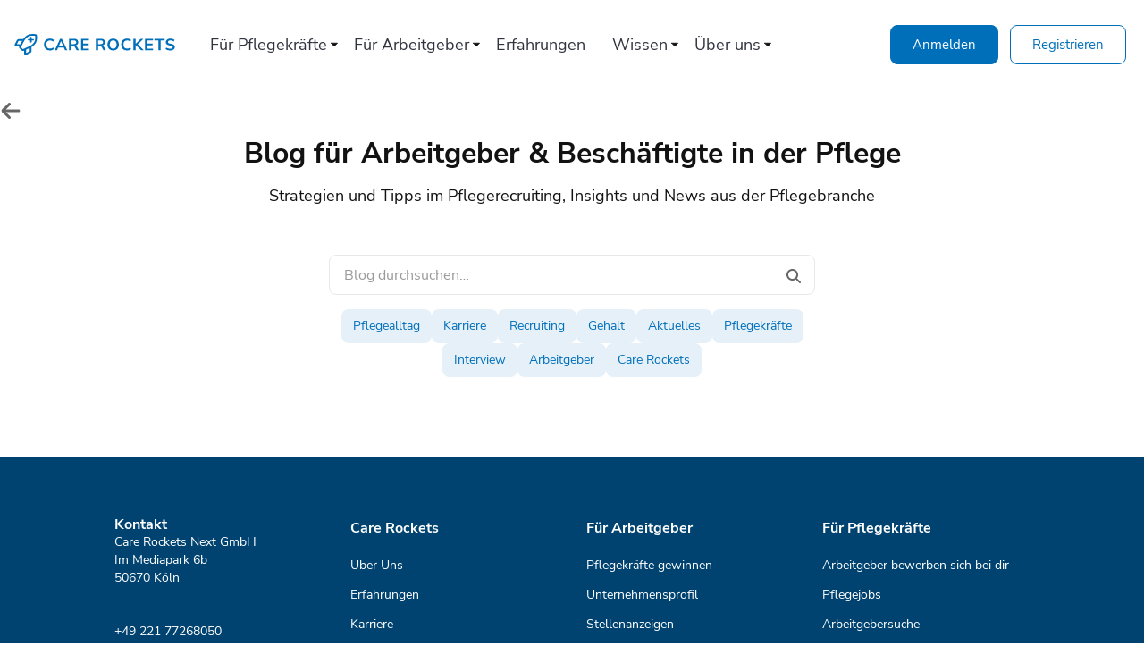

--- FILE ---
content_type: text/html; charset=UTF-8
request_url: https://carerockets.com/de/blog/tag/umfrage
body_size: 11610
content:
<!doctype html><html lang="de"><head>
    
     
     <link rel="canonical" href="https://carerockets.com/tag/umfrage/de/blog/">
    
    
    <meta charset="utf-8">
<!--     <base href="/de/blog/"> -->
    <title>Care Rockets Blog | Pflege Wissen für Arbeitgeber &amp; Pflegekräfte | Umfrage</title> 
    <!-- Set URL for De language -->
    <link rel="apple-touch-icon" sizes="180x180" href="/favicon/apple-touch-icon.png">
    <link rel="icon" type="image/png" sizes="32x32" href="/favicon/favicon-32x32.png">
    <link rel="icon" type="image/png" sizes="16x16" href="/favicon/favicon-16x16.png">
    <link rel="manifest" href="/favicon/site.webmanifest">
    <link rel="mask-icon" href="/favicon/safari-pinned-tab.svg" color="#5BBAD5">
    <meta name="msapplication-TileColor" content="#DA532C">
    <meta name="theme-color" content="#FFFFFF">
    <meta name="description" content="Umfrage | Der Care Rockets Blog für Arbeitgeber in der Pflege. Wissen rund um das Suchen, Finden und Halten von Pflegekräften.">
    
      
    
      
    
     
    <meta name="viewport" content="width=device-width, initial-scale=1">

    <script src="https://blogproxy.carerockets.com/hs/hsstatic/jquery-libs/static-1.1/jquery/jquery-1.7.1.js"></script>
<script>hsjQuery = window['jQuery'];</script>
    <meta property="og:description" content="Umfrage | Der Care Rockets Blog für Arbeitgeber in der Pflege. Wissen rund um das Suchen, Finden und Halten von Pflegekräften.">
    <meta property="og:title" content="Care Rockets Blog | Pflege Wissen für Arbeitgeber &amp; Pflegekräfte | Umfrage">
    <meta name="twitter:description" content="Umfrage | Der Care Rockets Blog für Arbeitgeber in der Pflege. Wissen rund um das Suchen, Finden und Halten von Pflegekräften.">
    <meta name="twitter:title" content="Care Rockets Blog | Pflege Wissen für Arbeitgeber &amp; Pflegekräfte | Umfrage">

    

    
    <style>
a.cta_button{-moz-box-sizing:content-box !important;-webkit-box-sizing:content-box !important;box-sizing:content-box !important;vertical-align:middle}.hs-breadcrumb-menu{list-style-type:none;margin:0px 0px 0px 0px;padding:0px 0px 0px 0px}.hs-breadcrumb-menu-item{float:left;padding:10px 0px 10px 10px}.hs-breadcrumb-menu-divider:before{content:'›';padding-left:10px}.hs-featured-image-link{border:0}.hs-featured-image{float:right;margin:0 0 20px 20px;max-width:50%}@media (max-width: 568px){.hs-featured-image{float:none;margin:0;width:100%;max-width:100%}}.hs-screen-reader-text{clip:rect(1px, 1px, 1px, 1px);height:1px;overflow:hidden;position:absolute !important;width:1px}
</style>

<link rel="stylesheet" href="https://4106085.fs1.hubspotusercontent-eu1.net/hubfs/4106085/hub_generated/template_assets/1/70275598616/1764343742177/template_vendors.min.css">
<link rel="stylesheet" href="https://4106085.fs1.hubspotusercontent-eu1.net/hubfs/4106085/hub_generated/template_assets/1/70282473124/1766639846440/template_main.min.css">
<link rel="stylesheet" href="https://4106085.fs1.hubspotusercontent-eu1.net/hubfs/4106085/hub_generated/template_assets/1/70275598705/1764343745809/template_theme-override.min.css">
<link rel="stylesheet" href="https://4106085.fs1.hubspotusercontent-eu1.net/hubfs/4106085/hub_generated/module_assets/1/90502692105/1759912296584/module_Navigation.min.css">

<style>
  
  .blog-back-btn svg:hover{
    color:var(--primary); 
  }
  .results-for{
   display:none!important; 
  }
</style>


<style>
  #hs_cos_wrapper_module_175888368066725 #custom-search { border-color:var(--gray-300); }

#hs_cos_wrapper_module_175888368066725 #custom-suggest { border:1px solid var(--gray-300); }

#hs_cos_wrapper_module_175888368066725 #custom-suggest li a:hover { background-color:var(--primary-100); }

</style>


	<style>
		#hs_cos_wrapper_module_17587822187729 .blog-list__tag-link.active {
  background-color:var(--primary);
  color:#ffffff;
}

	</style>

<link rel="stylesheet" href="https://4106085.fs1.hubspotusercontent-eu1.net/hubfs/4106085/hub_generated/module_assets/1/163841353237/1764564306321/module_Footer_-_4_col.min.css">
<!-- Editor Styles -->
<style id="hs_editor_style" type="text/css">
/* HubSpot Styles (default) */
.blog_list_dnd_top-row-0-padding {
  padding-top: 50px !important;
  padding-bottom: 20px !important;
  padding-left: 16px !important;
  padding-right: 16px !important;
}
</style>
    

    
<!--  Added by GoogleAnalytics4 integration -->
<script>
var _hsp = window._hsp = window._hsp || [];
window.dataLayer = window.dataLayer || [];
function gtag(){dataLayer.push(arguments);}

var useGoogleConsentModeV2 = true;
var waitForUpdateMillis = 1000;


if (!window._hsGoogleConsentRunOnce) {
  window._hsGoogleConsentRunOnce = true;

  gtag('consent', 'default', {
    'ad_storage': 'denied',
    'analytics_storage': 'denied',
    'ad_user_data': 'denied',
    'ad_personalization': 'denied',
    'wait_for_update': waitForUpdateMillis
  });

  if (useGoogleConsentModeV2) {
    _hsp.push(['useGoogleConsentModeV2'])
  } else {
    _hsp.push(['addPrivacyConsentListener', function(consent){
      var hasAnalyticsConsent = consent && (consent.allowed || (consent.categories && consent.categories.analytics));
      var hasAdsConsent = consent && (consent.allowed || (consent.categories && consent.categories.advertisement));

      gtag('consent', 'update', {
        'ad_storage': hasAdsConsent ? 'granted' : 'denied',
        'analytics_storage': hasAnalyticsConsent ? 'granted' : 'denied',
        'ad_user_data': hasAdsConsent ? 'granted' : 'denied',
        'ad_personalization': hasAdsConsent ? 'granted' : 'denied'
      });
    }]);
  }
}

gtag('js', new Date());
gtag('set', 'developer_id.dZTQ1Zm', true);
gtag('config', 'G-HVLJZYG1HB');
</script>
<script async src="https://www.googletagmanager.com/gtag/js?id=G-HVLJZYG1HB"></script>

<!-- /Added by GoogleAnalytics4 integration -->

<!--  Added by GoogleTagManager integration -->
<script>
var _hsp = window._hsp = window._hsp || [];
window.dataLayer = window.dataLayer || [];
function gtag(){dataLayer.push(arguments);}

var useGoogleConsentModeV2 = true;
var waitForUpdateMillis = 1000;



var hsLoadGtm = function loadGtm() {
    if(window._hsGtmLoadOnce) {
      return;
    }

    if (useGoogleConsentModeV2) {

      gtag('set','developer_id.dZTQ1Zm',true);

      gtag('consent', 'default', {
      'ad_storage': 'denied',
      'analytics_storage': 'denied',
      'ad_user_data': 'denied',
      'ad_personalization': 'denied',
      'wait_for_update': waitForUpdateMillis
      });

      _hsp.push(['useGoogleConsentModeV2'])
    }

    (function(w,d,s,l,i){w[l]=w[l]||[];w[l].push({'gtm.start':
    new Date().getTime(),event:'gtm.js'});var f=d.getElementsByTagName(s)[0],
    j=d.createElement(s),dl=l!='dataLayer'?'&l='+l:'';j.async=true;j.src=
    'https://www.googletagmanager.com/gtm.js?id='+i+dl;f.parentNode.insertBefore(j,f);
    })(window,document,'script','dataLayer','GTM-PSJ2HW4');

    window._hsGtmLoadOnce = true;
};

_hsp.push(['addPrivacyConsentListener', function(consent){
  if(consent.allowed || (consent.categories && consent.categories.analytics)){
    hsLoadGtm();
  }
}]);

</script>

<!-- /Added by GoogleTagManager integration -->


<script>
  
  const granted = 'granted';
  const denied = 'denied';
  var _hsp = window._hsp = window._hsp || [];
  
  window.dataLayer = window.dataLayer || [];
  function gtag(){ dataLayer.push(arguments); }
  
  gtag('consent', 'default', {
    'ad_storage': denied,
    'analytics_storage' : denied,
    'functionality_storage' : denied,
  });

  _hsp.push(['addPrivacyConsentListener', function(consent) {
    
    gtag('consent', 'update', {
      'ad_storage': consent.categories.advertisement ? granted : denied,
      'analytics_storage' : consent.categories.analytics ? granted : denied,
      'functionality_storage' : consent.categories.functionality ? granted : denied,
    });
    dataLayer.push({ event: 'consent_updated' });
    
    if (consent.categories.analytics == true ){
      
       <!-- hotjar -->
      (function(h,o,t,j,a,r){
        h.hj=h.hj||function(){(h.hj.q=h.hj.q||[]).push(arguments)};
        h._hjSettings={hjid:5332333,hjsv:6};
        a=o.getElementsByTagName('head')[0];
        r=o.createElement('script');r.async=1;
        r.src=t+h._hjSettings.hjid+j+h._hjSettings.hjsv;
        a.appendChild(r);
      })(window,document,'https://static.hotjar.com/c/hotjar-','.js?sv=');
      <!-- End hotjar -->
      
      
      <!-- Google Tag Manager -->
      (function(w,d,s,l,i){w[l]=w[l]||[];w[l].push({'gtm.start':
      new Date().getTime(),event:'gtm.js'});var f=d.getElementsByTagName(s)[0],
      j=d.createElement(s),dl=l!='dataLayer'?'&l='+l:'';j.async=true;j.src=
      'https://www.googletagmanager.com/gtm.js?id='+i+dl+ '&gtm_auth=1t9Pv-RqZ1jVawB4ISW9EA&gtm_preview=env-1&gtm_cookies_win=x';f.parentNode.insertBefore(j,f);
      })(window,document,'script','dataLayer','GTM-PSJ2HW4');
      <!-- End Google Tag Manager -->
      
    } 
     
  }]);
</script>



<meta property="og:image" content="https://4106085.fs1.hubspotusercontent-eu1.net/hubfs/4106085/meta%20image%20universal%20(1200%20x%20628).jpg">
<meta property="og:image:width" content="1200">
<meta property="og:image:height" content="628">
<meta property="og:image:alt" content="Care Rockets Logo">
<meta name="twitter:image" content="https://4106085.fs1.hubspotusercontent-eu1.net/hubfs/4106085/meta%20image%20universal%20(1200%20x%20628).jpg">
<meta name="twitter:image:alt" content="Care Rockets Logo">

<meta property="og:url" content="https://carerockets.com/de/blog/tag/umfrage">
<meta property="og:type" content="blog">
<meta name="twitter:card" content="summary">
<link rel="alternate" type="application/rss+xml" href="/de/blog/rss.xml">
<meta name="twitter:domain" content="carerockets.com">
<script src="//platform.linkedin.com/in.js" type="text/javascript">
    lang: de_DE
</script>

<meta http-equiv="content-language" content="de">






<meta name="robots" content="noindex">


  <meta name="generator" content="HubSpot"></head>
  <body>
<!--  Added by GoogleTagManager integration -->
<noscript><iframe src="https://www.googletagmanager.com/ns.html?id=GTM-PSJ2HW4" height="0" width="0" style="display:none;visibility:hidden"></iframe></noscript>

<!-- /Added by GoogleTagManager integration -->

    <div class="body-wrapper   hs-content-id-70824019002 hs-blog-listing hs-blog-id-70824019001">
      <!-- Include Header -->
      
      
      
      

      <header class="px-4 py-6 relative web-page-header bg-white" id="web-page-header">
  <div class="max-w-7xl mx-auto flex items-center">
      <div class="mr-6">
        <span id="hs_cos_wrapper_module_16675491639911_" class="hs_cos_wrapper hs_cos_wrapper_widget hs_cos_wrapper_type_logo" style="" data-hs-cos-general-type="widget" data-hs-cos-type="logo"><a href="https://carerockets.com/de/" id="hs-link-module_16675491639911_" style="border-width:0px;border:0px;"><img src="https://4106085.fs1.hubspotusercontent-eu1.net/hubfs/4106085/neu_CareRocketsLogo-1.svg" class="hs-image-widget " height="50" style="height: auto;width:370px;border-width:0px;border:0px;" width="370" alt="neu_CareRocketsLogo-1" title="neu_CareRocketsLogo-1"></a></span>
      </div>
    <div class="ml-auto responsive-nav">
      <span class="menu-toggle">
        <svg xmlns="http://www.w3.org/2000/svg" class="stroke-current transition-all duration-500 text-primary" width="40" height="40" viewbox="0 0 24 24" stroke-width="1.5" stroke="currentColor" fill="none" stroke-linecap="round" stroke-linejoin="round">
          <path stroke="none" d="M0 0h24v24H0z" fill="none" />
          <line x1="4" y1="6" x2="20" y2="6" />
          <line x1="4" y1="12" x2="20" y2="12" />
          <line x1="4" y1="18" x2="20" y2="18" />
        </svg>
      </span>
    </div>
    <div class="flex-grow items-center web-page-navigation-wrappper border-t border-solid border-gray-300">
      <div class="flex-grow web-page-navigation mb-6 lg:mb-0">
        <span id="hs_cos_wrapper_module_16675491639911_" class="hs_cos_wrapper hs_cos_wrapper_widget hs_cos_wrapper_type_menu" style="" data-hs-cos-general-type="widget" data-hs-cos-type="menu"><div id="hs_menu_wrapper_module_16675491639911_" class="hs-menu-wrapper active-branch no-flyouts hs-menu-flow-horizontal" role="navigation" data-sitemap-name="default" data-menu-id="90503809621" aria-label="Navigation Menu">
 <ul role="menu">
  <li class="hs-menu-item hs-menu-depth-1 hs-item-has-children" role="none"><a href="https://carerockets.com/de/fuer-pflegekraefte" aria-haspopup="true" aria-expanded="false" role="menuitem">Für Pflegekräfte</a>
   <ul role="menu" class="hs-menu-children-wrapper">
    <li class="hs-menu-item hs-menu-depth-2" role="none"><a href="https://carerockets.com/de/stellenangebote" role="menuitem">Pflegejobs</a></li>
    <li class="hs-menu-item hs-menu-depth-2" role="none"><a href="https://carerockets.com/de/arbeitgeber" role="menuitem">Arbeitgebersuche</a></li>
    <li class="hs-menu-item hs-menu-depth-2" role="none"><a href="https://carerockets.com/de/arbeitgeber-bewerten-pflege" role="menuitem">Arbeitgeber bewerten</a></li>
    <li class="hs-menu-item hs-menu-depth-2" role="none"><a href="https://carerockets.com/de/soziales-netzwerk-pflege" role="menuitem">Care Rockets App</a></li>
   </ul></li>
  <li class="hs-menu-item hs-menu-depth-1 hs-item-has-children" role="none"><a href="https://carerockets.com/de/pflegepersonal-finden" aria-haspopup="true" aria-expanded="false" role="menuitem">Für Arbeitgeber</a>
   <ul role="menu" class="hs-menu-children-wrapper">
    <li class="hs-menu-item hs-menu-depth-2" role="none"><a href="https://carerockets.com/de/unternehmensprofil" role="menuitem">Kostenloses Unternehmensprofil</a></li>
    <li class="hs-menu-item hs-menu-depth-2" role="none"><a href="https://carerockets.com/de/stellenanzeigen" role="menuitem">Stellenanzeigen</a></li>
    <li class="hs-menu-item hs-menu-depth-2" role="none"><a href="https://carerockets.com/de/direktnachrichten" role="menuitem">Direktnachrichten</a></li>
    <li class="hs-menu-item hs-menu-depth-2" role="none"><a href="https://carerockets.com/de/beratung-vereinbaren" role="menuitem">Beratung vereinbaren</a></li>
   </ul></li>
  <li class="hs-menu-item hs-menu-depth-1" role="none"><a href="https://carerockets.com/de/erfahrungen" role="menuitem">Erfahrungen</a></li>
  <li class="hs-menu-item hs-menu-depth-1 hs-item-has-children" role="none"><a href="https://carerockets.com/de/pflege-wissen" aria-haspopup="true" aria-expanded="false" role="menuitem">Wissen</a>
   <ul role="menu" class="hs-menu-children-wrapper">
    <li class="hs-menu-item hs-menu-depth-2" role="none"><a href="https://carerockets.com/de/ratgeber" role="menuitem">Ratgeber</a></li>
    <li class="hs-menu-item hs-menu-depth-2" role="none"><a href="https://carerockets.com/de/blog" role="menuitem">Blog</a></li>
    <li class="hs-menu-item hs-menu-depth-2" role="none"><a href="https://carerockets.com/de/pflege-podcast" role="menuitem">Podcast</a></li>
    <li class="hs-menu-item hs-menu-depth-2" role="none"><a href="https://carerockets.com/de/downloads" role="menuitem">PDF-Download</a></li>
    <li class="hs-menu-item hs-menu-depth-2" role="none"><a href="https://carerockets.com/de/newsletter" role="menuitem">Newsletter</a></li>
    <li class="hs-menu-item hs-menu-depth-2" role="none"><a href="https://carerockets.com/de/webinare" role="menuitem">Webinare</a></li>
   </ul></li>
  <li class="hs-menu-item hs-menu-depth-1 hs-item-has-children" role="none"><a href="https://carerockets.com/de/ueber-uns" aria-haspopup="true" aria-expanded="false" role="menuitem">Über uns</a>
   <ul role="menu" class="hs-menu-children-wrapper">
    <li class="hs-menu-item hs-menu-depth-2" role="none"><a href="https://carerockets.com/de/team" role="menuitem">Team</a></li>
    <li class="hs-menu-item hs-menu-depth-2" role="none"><a href="https://carerockets.com/de/presse" role="menuitem">Presse</a></li>
    <li class="hs-menu-item hs-menu-depth-2" role="none"><a href="https://carerockets-gmbh.jobs.personio.de" role="menuitem">Karriere</a></li>
    <li class="hs-menu-item hs-menu-depth-2" role="none"><a href="https://carerockets.com/de/kontakt" role="menuitem">Kontakt</a></li>
   </ul></li>
 </ul>
</div></span>
      </div>
      <div id="login-buttons">
        
          <div class="text-center lg:text-left justify-center w-full md:w-auto web-page-navigation-buttons">
            
              

              

                
                
                
                
                
                <a href="https://carerockets.com/de/login" class="flex md:inline-flex m-1 button-primary">
                  Anmelden
                </a>

              
            
              

              

                
                
                
                
                
                <a href="https://carerockets.com/de/register?step=1" class="flex md:inline-flex m-1 button-primary-outline">
                  Registrieren
                </a>

              
            
          </div>
          
      </div>
    </div>
  </div>
</header>


<style>
  .text-primary{
    color:var(--primary)!important; 
  }
</style>



      
      <style>
        .big-footer{
          display: block;
        }
        .small-footer{
          display:none;
        }
      </style>
      

      
      
      <!-- Body part between except header and footer -->
      <main>
        

<div class="container-fluid">
<div class="row-fluid-wrapper">
<div class="row-fluid">
<div class="span12 widget-span widget-type-cell " style="" data-widget-type="cell" data-x="0" data-w="12">

<div class="row-fluid-wrapper row-depth-1 row-number-1 blog_list_dnd_top-row-0-padding dnd-section">
<div class="row-fluid ">
<div class="span12 widget-span widget-type-cell dnd-column" style="" data-widget-type="cell" data-x="0" data-w="12">

<div class="row-fluid-wrapper row-depth-1 row-number-2 dnd-row">
<div class="row-fluid ">
<div class="span12 widget-span widget-type-custom_widget dnd-module" style="" data-widget-type="custom_widget" data-x="0" data-w="12">
<div id="hs_cos_wrapper_widget_1695018198092" class="hs_cos_wrapper hs_cos_wrapper_widget hs_cos_wrapper_type_module widget-type-rich_text" style="" data-hs-cos-general-type="widget" data-hs-cos-type="module"><span id="hs_cos_wrapper_widget_1695018198092_" class="hs_cos_wrapper hs_cos_wrapper_widget hs_cos_wrapper_type_rich_text" style="" data-hs-cos-general-type="widget" data-hs-cos-type="rich_text"><h1 style="text-align: center;">Blog für Arbeitgeber &amp; Beschäftigte in der Pflege</h1>
<p style="text-align: center;">Strategien und Tipps im Pflegerecruiting, Insights und News aus der Pflegebranche</p></span></div>

</div><!--end widget-span -->
</div><!--end row-->
</div><!--end row-wrapper -->

</div><!--end widget-span -->
</div><!--end row-->
</div><!--end row-wrapper -->

</div><!--end widget-span -->
</div>
</div>
</div>

<link rel="stylesheet" href="https://4106085.fs1.hubspotusercontent-eu1.net/hubfs/4106085/hub_generated/template_assets/1/279767851197/1764343738371/template_blog-list.min.css">




<a href="https://carerockets.com/de/blog/" class="w-full max-w-7xl mx-auto pl-4 xl:pl-0 blog-back-btn inline-flex absolute left-0 right-0 cursor-pointer top-24 xl:top-28">
  <svg class="h-4 w-4 md:w-6 md:h-6 text-gray hover:text-primary fill-current" width="24" height="27" viewbox="0 0 24 27" fill="none" xmlns="http://www.w3.org/2000/svg">
    <g clip-path="url(#clip0_681_526)">
      <path d="M0.503697 12.3082C-0.165946 12.9674 -0.165946 14.0379 0.503697 14.6971L9.07513 23.1346C9.74477 23.7938 10.8323 23.7938 11.5019 23.1346C12.1716 22.4754 12.1716 21.4049 11.5019 20.7457L5.85013 15.1875H22.2858C23.2341 15.1875 24.0001 14.4334 24.0001 13.5C24.0001 12.5666 23.2341 11.8125 22.2858 11.8125H5.85548L11.4966 6.2543C12.1662 5.59512 12.1662 4.52461 11.4966 3.86543C10.8269 3.20625 9.73941 3.20625 9.06977 3.86543L0.49834 12.3029L0.503697 12.3082Z" fill="CurrentColor" />
    </g>
    <defs>
      <clippath id="clip0_681_526">
        <rect width="24" height="27" fill="white" />
      </clippath>
    </defs>
  </svg>
</a>



<div class="max-w-7xl mx-auto py-10 md:py-12 -mt-4"> 
  
  

  

  <div class="mb-10 max-w-xl mx-auto px-4">    
    <div id="hs_cos_wrapper_module_175888368066725" class="hs_cos_wrapper hs_cos_wrapper_widget hs_cos_wrapper_type_module" style="" data-hs-cos-general-type="widget" data-hs-cos-type="module"><div class="relative" role="search" aria-label="Blog durchsuchen">
  <input type="text" id="custom-search" placeholder="Blog durchsuchen…" class="w-full border border-gray-300 rounded-lg px-4 py-2 pr-10" aria-autocomplete="list" aria-controls="custom-suggest" aria-expanded="false" aria-activedescendant="" role="combobox">

  <!-- search icon -->
  <span class="absolute right-4 top-4 pointer-events-none" aria-hidden="true">
    <svg class="w-4 h-4" width="20" height="20" viewbox="0 0 20 20" fill="none" xmlns="http://www.w3.org/2000/svg"> <path d="M16.2508 8.12381C16.2508 9.91652 15.6687 11.5725 14.6882 12.9161L19.6338 17.8646C20.1221 18.3528 20.1221 19.1456 19.6338 19.6338C19.1455 20.1221 18.3525 20.1221 17.8642 19.6338L12.9186 14.6853C11.5748 15.6657 9.91845 16.2476 8.1254 16.2476C3.6369 16.2476 0 12.6114 0 8.12381C0 3.63619 3.6369 0 8.1254 0C12.6139 0 16.2508 3.63619 16.2508 8.12381ZM8.1254 13.748C8.86412 13.748 9.59561 13.6025 10.2781 13.3199C10.9606 13.0372 11.5807 12.623 12.1031 12.1007C12.6254 11.5784 13.0398 10.9584 13.3225 10.2761C13.6052 9.59373 13.7507 8.86239 13.7507 8.12381C13.7507 7.38523 13.6052 6.65389 13.3225 5.97153C13.0398 5.28917 12.6254 4.66917 12.1031 4.14692C11.5807 3.62466 10.9606 3.21039 10.2781 2.92775C9.59561 2.64511 8.86412 2.49963 8.1254 2.49963C7.38668 2.49963 6.65519 2.64511 5.9727 2.92775C5.29021 3.21039 4.67008 3.62466 4.14773 4.14692C3.62537 4.66917 3.21102 5.28917 2.92832 5.97153C2.64562 6.65389 2.50012 7.38523 2.50012 8.12381C2.50012 8.86239 2.64562 9.59373 2.92832 10.2761C3.21102 10.9584 3.62537 11.5784 4.14773 12.1007C4.67008 12.623 5.29021 13.0372 5.9727 13.3199C6.65519 13.6025 7.38668 13.748 8.1254 13.748Z" fill="#666666" /> </svg>
  </span>



  <!-- clear icon -->
  <button type="button" id="clear-icon" class="absolute right-9 top-3.5 text-gray cursor-pointer hidden" aria-label="Suchfeld leeren">
    <svg class="w-5 h-5" fill="none" stroke="currentColor" viewbox="0 0 24 24">
      <path stroke-linecap="round" stroke-linejoin="round" stroke-width="2" d="M6 18L18 6M6 6l12 12" />
    </svg>
  </button>

  <!-- suggestion list -->
  <ul id="custom-suggest" class="absolute left-0 right-0 bg-white rounded-lg mt-1 hidden z-50 max-h-64 overflow-y-auto" role="listbox" aria-label="Suchvorschläge">
  </ul>
</div>




</div>
    <div id="hs_cos_wrapper_module_17587822187729" class="hs_cos_wrapper hs_cos_wrapper_widget hs_cos_wrapper_type_module" style="" data-hs-cos-general-type="widget" data-hs-cos-type="module">
<div class="flex justify-center flex-wrap gap-2 mt-4">
  
  <a href="https://carerockets.com/tag/pflegealltag" class="inline-block blog-list__tag-link tag-bg px-3 py-2 rounded-lg text-sm" data-tag-slug="pflegealltag">
    Pflegealltag
  </a>
  
  <a href="https://carerockets.com/tag/karriere" class="inline-block blog-list__tag-link tag-bg px-3 py-2 rounded-lg text-sm" data-tag-slug="karriere">
    Karriere
  </a>
  
  <a href="https://carerockets.com/tag/recruiting" class="inline-block blog-list__tag-link tag-bg px-3 py-2 rounded-lg text-sm" data-tag-slug="recruiting">
    Recruiting
  </a>
  
  <a href="https://carerockets.com/tag/gehalt" class="inline-block blog-list__tag-link tag-bg px-3 py-2 rounded-lg text-sm" data-tag-slug="gehalt">
    Gehalt
  </a>
  
  <a href="https://carerockets.com/tag/aktuelles" class="inline-block blog-list__tag-link tag-bg px-3 py-2 rounded-lg text-sm" data-tag-slug="aktuelles">
    Aktuelles
  </a>
  
  <a href="https://carerockets.com/tag/pflegekräfte" class="inline-block blog-list__tag-link tag-bg px-3 py-2 rounded-lg text-sm" data-tag-slug="pflegekräfte">
    Pflegekräfte
  </a>
  
  <a href="https://carerockets.com/tag/interview" class="inline-block blog-list__tag-link tag-bg px-3 py-2 rounded-lg text-sm" data-tag-slug="interview">
    Interview
  </a>
  
  <a href="https://carerockets.com/tag/arbeitgeber" class="inline-block blog-list__tag-link tag-bg px-3 py-2 rounded-lg text-sm" data-tag-slug="arbeitgeber">
    Arbeitgeber
  </a>
  
  <a href="https://carerockets.com/tag/care-rockets" class="inline-block blog-list__tag-link tag-bg px-3 py-2 rounded-lg text-sm" data-tag-slug="care-rockets">
    Care Rockets
  </a>
  
</div>





</div>
  </div>

  


  
  
  
  <div class="flex flex-wrap">
    
  </div>
  
   
  
</div>


<div class="container-fluid">
<div class="row-fluid-wrapper">
<div class="row-fluid">
<div class="span12 widget-span widget-type-cell " style="" data-widget-type="cell" data-x="0" data-w="12">

</div><!--end widget-span -->
</div>
</div>
</div>

     
      </main>
      
      <!-- Include Footer -->
      
        <div data-global-resource-path="Carerocket-hubspot-theme/templates/partials/footer.html">
<div id="hs_cos_wrapper_module_17128949459391" class="hs_cos_wrapper hs_cos_wrapper_widget hs_cos_wrapper_type_module" style="" data-hs-cos-general-type="widget" data-hs-cos-type="module"><footer class="footer-4-col big-footer">
  <div class="footer-container">
    <div class="flex flex-wrap -mx-4">
      <div class="w-full sm:w-1/2 md:w-1/3 lg:w-1/4 p-4 footer-first-column">
        
        <div class="text-sm mb-5 richtext"><p style="font-size: 16px;"><span style="color: #ffffff;"><strong>Kontakt</strong></span></p>
<p>Care Rockets Next GmbH</p>
<div data-block-id="block-ec0e8b55-6032-4b50-a8b8-3fc26f2e136b">Im Mediapark 6b</div>
<div data-block-id="block-8ef7239c-6f62-4dd9-b8cc-1c104b615c46">50670 Köln</div>
<br>
<p>&nbsp;</p>
<p>+49 <span>221 7726805</span>0<br><span style="color: #ffffff;"></span></p>
<p><span style="color: #000000;"><a href="mailto:info@carerockets.com" style="font-size: 14px; color: #000000;"><span style="color: #ffffff;">info@carerockets.com</span><span style="font-size: 14px;"><br></span><span style="font-size: 14px;"><br></span></a><span style="font-size: 14px;"><br></span></span></p></div>
        <ul class="flex items-center -mx-1 mb-5">
          
          <li class="">
            
            
            <a href="https://www.facebook.com/carerockets/?locale=de_DE" class="footer-social-icon block p-1" aria-label="Facebook" rel="nofollow">
              <span id="hs_cos_wrapper_module_17128949459391_" class="hs_cos_wrapper hs_cos_wrapper_widget hs_cos_wrapper_type_icon" style="" data-hs-cos-general-type="widget" data-hs-cos-type="icon"><svg version="1.0" xmlns="http://www.w3.org/2000/svg" viewbox="0 0 448 512" aria-hidden="true"><g id="Facebook Square1_layer"><path d="M400 32H48A48 48 0 0 0 0 80v352a48 48 0 0 0 48 48h137.25V327.69h-63V256h63v-54.64c0-62.15 37-96.48 93.67-96.48 27.14 0 55.52 4.84 55.52 4.84v61h-31.27c-30.81 0-40.42 19.12-40.42 38.73V256h68.78l-11 71.69h-57.78V480H400a48 48 0 0 0 48-48V80a48 48 0 0 0-48-48z" /></g></svg></span>	
            </a>
          </li>
          
          <li class="">
            
            
            <a href="https://www.instagram.com/carerockets/?hl=de" class="footer-social-icon block p-1" aria-label="Instagram" rel="nofollow">
              <span id="hs_cos_wrapper_module_17128949459391_" class="hs_cos_wrapper hs_cos_wrapper_widget hs_cos_wrapper_type_icon" style="" data-hs-cos-general-type="widget" data-hs-cos-type="icon"><svg version="1.0" xmlns="http://www.w3.org/2000/svg" viewbox="0 0 448 512" aria-hidden="true"><g id="Instagram Square2_layer"><path d="M224,202.66A53.34,53.34,0,1,0,277.36,256,53.38,53.38,0,0,0,224,202.66Zm124.71-41a54,54,0,0,0-30.41-30.41c-21-8.29-71-6.43-94.3-6.43s-73.25-1.93-94.31,6.43a54,54,0,0,0-30.41,30.41c-8.28,21-6.43,71.05-6.43,94.33S91,329.26,99.32,350.33a54,54,0,0,0,30.41,30.41c21,8.29,71,6.43,94.31,6.43s73.24,1.93,94.3-6.43a54,54,0,0,0,30.41-30.41c8.35-21,6.43-71.05,6.43-94.33S357.1,182.74,348.75,161.67ZM224,338a82,82,0,1,1,82-82A81.9,81.9,0,0,1,224,338Zm85.38-148.3a19.14,19.14,0,1,1,19.13-19.14A19.1,19.1,0,0,1,309.42,189.74ZM400,32H48A48,48,0,0,0,0,80V432a48,48,0,0,0,48,48H400a48,48,0,0,0,48-48V80A48,48,0,0,0,400,32ZM382.88,322c-1.29,25.63-7.14,48.34-25.85,67s-41.4,24.63-67,25.85c-26.41,1.49-105.59,1.49-132,0-25.63-1.29-48.26-7.15-67-25.85s-24.63-41.42-25.85-67c-1.49-26.42-1.49-105.61,0-132,1.29-25.63,7.07-48.34,25.85-67s41.47-24.56,67-25.78c26.41-1.49,105.59-1.49,132,0,25.63,1.29,48.33,7.15,67,25.85s24.63,41.42,25.85,67.05C384.37,216.44,384.37,295.56,382.88,322Z" /></g></svg></span>	
            </a>
          </li>
          
          <li class="">
            
            
            <a href="https://www.tiktok.com/@carerockets" class="footer-social-icon block p-1" aria-label="TikTok" rel="nofollow">
              <span id="hs_cos_wrapper_module_17128949459391_" class="hs_cos_wrapper hs_cos_wrapper_widget hs_cos_wrapper_type_icon" style="" data-hs-cos-general-type="widget" data-hs-cos-type="icon"><svg version="1.0" xmlns="http://www.w3.org/2000/svg" viewbox="0 0 448 512" aria-hidden="true"><g id="TikTok3_layer"><path d="M448,209.91a210.06,210.06,0,0,1-122.77-39.25V349.38A162.55,162.55,0,1,1,185,188.31V278.2a74.62,74.62,0,1,0,52.23,71.18V0l88,0a121.18,121.18,0,0,0,1.86,22.17h0A122.18,122.18,0,0,0,381,102.39a121.43,121.43,0,0,0,67,20.14Z" /></g></svg></span>	
            </a>
          </li>
          
          <li class="">
            
            
            <a href="https://de.linkedin.com/company/care-rockets" class="footer-social-icon block p-1" aria-label="LinkedIn" rel="nofollow">
              <span id="hs_cos_wrapper_module_17128949459391_" class="hs_cos_wrapper hs_cos_wrapper_widget hs_cos_wrapper_type_icon" style="" data-hs-cos-general-type="widget" data-hs-cos-type="icon"><svg version="1.0" xmlns="http://www.w3.org/2000/svg" viewbox="0 0 448 512" aria-hidden="true"><g id="LinkedIn4_layer"><path d="M416 32H31.9C14.3 32 0 46.5 0 64.3v383.4C0 465.5 14.3 480 31.9 480H416c17.6 0 32-14.5 32-32.3V64.3c0-17.8-14.4-32.3-32-32.3zM135.4 416H69V202.2h66.5V416zm-33.2-243c-21.3 0-38.5-17.3-38.5-38.5S80.9 96 102.2 96c21.2 0 38.5 17.3 38.5 38.5 0 21.3-17.2 38.5-38.5 38.5zm282.1 243h-66.4V312c0-24.8-.5-56.7-34.5-56.7-34.6 0-39.9 27-39.9 54.9V416h-66.4V202.2h63.7v29.2h.9c8.9-16.8 30.6-34.5 62.9-34.5 67.2 0 79.7 44.3 79.7 101.9V416z" /></g></svg></span>	
            </a>
          </li>
          
          <li class="">
            
            
            <a href="https://www.xing.com/pages/carerockets" class="footer-social-icon block p-1" aria-label="Xing" rel="nofollow">
              <span id="hs_cos_wrapper_module_17128949459391_" class="hs_cos_wrapper hs_cos_wrapper_widget hs_cos_wrapper_type_icon" style="" data-hs-cos-general-type="widget" data-hs-cos-type="icon"><svg version="1.0" xmlns="http://www.w3.org/2000/svg" viewbox="0 0 448 512" aria-hidden="true"><g id="Xing Square5_layer"><path d="M400 32H48C21.5 32 0 53.5 0 80v352c0 26.5 21.5 48 48 48h352c26.5 0 48-21.5 48-48V80c0-26.5-21.5-48-48-48zM140.4 320.2H93.8c-5.5 0-8.7-5.3-6-10.3l49.3-86.7c.1 0 .1-.1 0-.2l-31.4-54c-3-5.6.2-10.1 6-10.1h46.6c5.2 0 9.5 2.9 12.9 8.7l31.9 55.3c-1.3 2.3-18 31.7-50.1 88.2-3.5 6.2-7.7 9.1-12.6 9.1zm219.7-214.1L257.3 286.8v.2l65.5 119c2.8 5.1.1 10.1-6 10.1h-46.6c-5.5 0-9.7-2.9-12.9-8.7l-66-120.3c2.3-4.1 36.8-64.9 103.4-182.3 3.3-5.8 7.4-8.7 12.5-8.7h46.9c5.7-.1 8.8 4.7 6 10z" /></g></svg></span>	
            </a>
          </li>
          
        </ul>
        <p class="copyright-text">Copyright © Care Rockets Next GmbH. Alle Rechte vorbehalten.</p>
      </div>
      <div class="w-full sm:w-1/2 md:w-1/3 lg:w-1/4 p-4 footer-second-column">
        <h6 class="mb-3 text-white font-bold">Care Rockets</h6>
        <div class="footer-simple-menu">
          <span id="hs_cos_wrapper_module_17128949459391_" class="hs_cos_wrapper hs_cos_wrapper_widget hs_cos_wrapper_type_simple_menu" style="" data-hs-cos-general-type="widget" data-hs-cos-type="simple_menu"><div id="hs_menu_wrapper_module_17128949459391_" class="hs-menu-wrapper active-branch flyouts hs-menu-flow-horizontal" role="navigation" data-sitemap-name="" data-menu-id="" aria-label="Navigation Menu">
 <ul role="menu">
  <li class="hs-menu-item hs-menu-depth-1" role="none"><a href="https://carerockets.com/de/ueber-uns" role="menuitem" target="_self">Über Uns</a></li>
  <li class="hs-menu-item hs-menu-depth-1" role="none"><a href="https://carerockets.com/de/erfahrungen" role="menuitem" target="_self">Erfahrungen</a></li>
  <li class="hs-menu-item hs-menu-depth-1" role="none"><a href="https://carerockets-gmbh.jobs.personio.de/" role="menuitem" target="_self">Karriere</a></li>
  <li class="hs-menu-item hs-menu-depth-1" role="none"><a href="https://carerockets.com/de/blog" role="menuitem" target="_self">Blog</a></li>
  <li class="hs-menu-item hs-menu-depth-1" role="none"><a href="https://carerockets.com/de/impressum" role="menuitem" target="_self">Impressum</a></li>
  <li class="hs-menu-item hs-menu-depth-1" role="none"><a href="https://carerockets.com/de/datenschutzerklaerung" role="menuitem" target="_self">Datenschutz</a></li>
 </ul>
</div></span>
          
          <a id="show-cookie-banner" href="javascript:void(0)" class="show-cookie-banner text-sm text-white cursor-pointer">
            Cookie Einstellungen
          </a>
          
        </div>
      </div>
      <div class="w-full sm:w-1/2 md:w-1/3 lg:w-1/4 p-4 footer-third-column">
        <h6 class="mb-3 text-white font-bold">Für Arbeitgeber</h6>
        <div class="footer-simple-menu">
          <span id="hs_cos_wrapper_module_17128949459391_" class="hs_cos_wrapper hs_cos_wrapper_widget hs_cos_wrapper_type_simple_menu" style="" data-hs-cos-general-type="widget" data-hs-cos-type="simple_menu"><div id="hs_menu_wrapper_module_17128949459391_" class="hs-menu-wrapper active-branch flyouts hs-menu-flow-horizontal" role="navigation" data-sitemap-name="" data-menu-id="" aria-label="Navigation Menu">
 <ul role="menu">
  <li class="hs-menu-item hs-menu-depth-1" role="none"><a href="https://carerockets.com/de/pflegepersonal-finden" role="menuitem" target="_self">Pflegekräfte gewinnen</a></li>
  <li class="hs-menu-item hs-menu-depth-1" role="none"><a href="https://carerockets.com/de/unternehmensprofil" role="menuitem" target="_self">Unternehmensprofil</a></li>
  <li class="hs-menu-item hs-menu-depth-1" role="none"><a href="https://carerockets.com/de/stellenanzeigen" role="menuitem" target="_self">Stellenanzeigen</a></li>
  <li class="hs-menu-item hs-menu-depth-1" role="none"><a href="https://carerockets.com/de/direktnachrichten" role="menuitem" target="_self">Direktnachrichten</a></li>
  <li class="hs-menu-item hs-menu-depth-1" role="none"><a href="https://carerockets.com/de/ratgeber" role="menuitem" target="_self">Recruitingratgeber</a></li>
  <li class="hs-menu-item hs-menu-depth-1" role="none"><a href="https://carerockets.com/de/newsletter" role="menuitem" target="_self">Newsletter</a></li>
  <li class="hs-menu-item hs-menu-depth-1" role="none"><a href="https://carerockets.com/de/preise" role="menuitem" target="_self">Preise</a></li>
 </ul>
</div></span>
        </div>
      </div>
      <div class="w-full sm:w-1/2 md:w-1/3 lg:w-1/4 p-4 footer-fourth-column">
        <h6 class="mb-3 text-white font-bold">Für Pflegekräfte</h6>
        <div class="footer-simple-menu">
          <span id="hs_cos_wrapper_module_17128949459391_" class="hs_cos_wrapper hs_cos_wrapper_widget hs_cos_wrapper_type_simple_menu" style="" data-hs-cos-general-type="widget" data-hs-cos-type="simple_menu"><div id="hs_menu_wrapper_module_17128949459391_" class="hs-menu-wrapper active-branch flyouts hs-menu-flow-horizontal" role="navigation" data-sitemap-name="" data-menu-id="" aria-label="Navigation Menu">
 <ul role="menu">
  <li class="hs-menu-item hs-menu-depth-1" role="none"><a href="https://carerockets.com/de/fuer-pflegekraefte" role="menuitem" target="_self">Arbeitgeber bewerben sich bei dir</a></li>
  <li class="hs-menu-item hs-menu-depth-1" role="none"><a href="https://carerockets.com/de/stellenangebote" role="menuitem" target="_self">Pflegejobs</a></li>
  <li class="hs-menu-item hs-menu-depth-1" role="none"><a href="https://carerockets.com/de/arbeitgeber" role="menuitem" target="_self">Arbeitgebersuche</a></li>
  <li class="hs-menu-item hs-menu-depth-1" role="none"><a href="https://carerockets.com/de/arbeitgeber-bewerten-pflege" role="menuitem" target="_self">Arbeitgeber bewerten</a></li>
  <li class="hs-menu-item hs-menu-depth-1" role="none"><a href="https://carerockets.com/de/soziales-netzwerk-pflege" role="menuitem" target="_self">Soziales Netzwerk</a></li>
 </ul>
</div></span>
        </div>
      </div>
    </div>
  </div>
</footer></div>
<div id="hs_cos_wrapper_module_17137693289235" class="hs_cos_wrapper hs_cos_wrapper_widget hs_cos_wrapper_type_module" style="" data-hs-cos-general-type="widget" data-hs-cos-type="module"><section class="small-footer">
  <div class="legal-consent bg-primary-dark">
    
    <div class="text-center mb-4 legal-consent-text">
      Copyright © 2026 Care Rockets Next GmbH
    </div>
    
    <div class="flex flex-wrap md:flex-nowrap items-center justify-center">
      <span id="hs_cos_wrapper_module_17137693289235_" class="hs_cos_wrapper hs_cos_wrapper_widget hs_cos_wrapper_type_simple_menu" style="" data-hs-cos-general-type="widget" data-hs-cos-type="simple_menu"><div id="hs_menu_wrapper_module_17137693289235_" class="hs-menu-wrapper active-branch flyouts hs-menu-flow-horizontal" role="navigation" data-sitemap-name="" data-menu-id="" aria-label="Navigation Menu">
 <ul role="menu">
  <li class="hs-menu-item hs-menu-depth-1" role="none"><a href="javascript:void(0);" role="menuitem" target="_self">About us</a></li>
  <li class="hs-menu-item hs-menu-depth-1" role="none"><a href="javascript:void(0);" role="menuitem" target="_self">Contact us</a></li>
 </ul>
</div></span>
      <div class="px-1">
        <a id="show-cookie-banner" href="javascript:void(0)" class="show-cookie-banner text-sm text-white cursor-pointer">
          Cookie New
        </a>        
      </div>
    </div>
  </div>
</section></div></div>
      
    </div>
    
    
    
    
<!-- HubSpot performance collection script -->
<script defer src="https://blogproxy.carerockets.com/hs/hsstatic/content-cwv-embed/static-1.1293/embed.js"></script>
<script>
var hsVars = hsVars || {}; hsVars['language'] = 'de';
</script>

<script src="https://blogproxy.carerockets.com/hs/hsstatic/cos-i18n/static-1.53/bundles/project.js"></script>
<script src="https://4106085.fs1.hubspotusercontent-eu1.net/hubfs/4106085/hub_generated/template_assets/1/70275598619/1764343740986/template_vendors.min.js"></script>
<script src="https://4106085.fs1.hubspotusercontent-eu1.net/hubfs/4106085/hub_generated/template_assets/1/70275383098/1764343748298/template_app.min.js"></script>
<script src="https://4106085.fs1.hubspotusercontent-eu1.net/hubfs/4106085/hub_generated/template_assets/1/118475267247/1764343745106/template_carerocketsession.min.js"></script>
<script src="https://4106085.fs1.hubspotusercontent-eu1.net/hubfs/4106085/hub_generated/module_assets/1/90502692105/1759912296584/module_Navigation.min.js"></script>

<script>
  document.addEventListener("DOMContentLoaded", function () {
    const input = document.getElementById("custom-search");
    const list  = document.getElementById("custom-suggest");
    const clearIcon = document.getElementById("clear-icon");
    let tId = null;
    let activeIndex = -1;

    function normalize(s) {
      return (s || "").toLowerCase().normalize("NFD").replace(/[\u0300-\u036f]/g, "");
    }

    // Function to rewrite URLs from blogproxy to actual domain
    function rewriteUrl(url) {
      if (!url) return url;
      
      // Replace blogproxy domain with your actual domain and blog path
      if (url.includes('blogproxy.carerockets.com')) {
        url = url.replace('https://blogproxy.carerockets.com', 'https://carerockets.com/de/blog');
        // Clean up any double slashes (except after https:)
        url = url.replace(/([^:]\/)\/+/g, '$1');
      }
      
      return url;
    }

    function renderSuggestions(results, query) {
      if (!results.length) {
        list.innerHTML = `<li class="text-sm text-gray-500 px-4 py-2" role="option" aria-disabled="true">
        Keine Ergebnisse für "<strong>${query}</strong>"
      </li>`;
        list.classList.remove("hidden");
        input.setAttribute("aria-expanded", "true");
        return;
      }
      
      list.innerHTML = results.map((r, i) => {
        // Rewrite the URL before rendering
        const correctedUrl = rewriteUrl(r.url);
        return `
        <li id="suggest-${i}" role="option" tabindex="-1">
          <a href="${correctedUrl}" class="block text-sm px-4 py-1.5 hover:bg-gray-100">
            ${r.title}
          </a>
        </li>
      `;
      }).join("");
      
      list.classList.remove("hidden");
      input.setAttribute("aria-expanded", "true");
    }

    function clearSuggestions() {
      list.innerHTML = "";
      list.classList.add("hidden");
      input.setAttribute("aria-expanded", "false");
      input.setAttribute("aria-activedescendant", "");
      activeIndex = -1;
    }

    // Move highlight
    function moveActive(dir) {
      const items = list.querySelectorAll("li[role=option]");
      if (!items.length) return;
      activeIndex = (activeIndex + dir + items.length) % items.length;
      items.forEach((el, i) => {
        if (i === activeIndex) {
          el.classList.add("bg-gray-100");
          input.setAttribute("aria-activedescendant", el.id);
        } else {
          el.classList.remove("bg-gray-100");
        }
      });
    }

    input.addEventListener("input", function () {
      clearTimeout(tId);
      const raw = this.value.trim();

      // toggle clear icon
      if (raw.length > 0) {
        clearIcon.classList.remove("hidden");
      } else {
        clearIcon.classList.add("hidden");
        clearSuggestions();
      }

      const tokens = normalize(raw).split(/\s+/).filter(Boolean);
      if (tokens.length === 0) { clearSuggestions(); return; }

      tId = setTimeout(() => {
        fetch(`/_hcms/search?term=${encodeURIComponent(raw)}&limit=20&searchTypes=BLOG_POST`)
          .then(res => res.json())
          .then(data => {
            const matches = (data.results || []).filter(r => {
              const title = normalize(r.title);
              return tokens.every(tok => title.includes(tok));
            });
            renderSuggestions(matches, raw);
          })
          .catch(() => {
            list.innerHTML = `<li class="text-sm text-gray-500 px-4 py-2" role="option" aria-disabled="true">
              Fehler beim Laden
            </li>`;
            list.classList.remove("hidden");
            input.setAttribute("aria-expanded", "true");
          });
      }, 200);
    });

    // Keyboard handling
    input.addEventListener("keydown", function(e) {
      const items = list.querySelectorAll("li[role=option] a");
      if (e.key === "ArrowDown") {
        e.preventDefault();
        moveActive(1);
      }
      if (e.key === "ArrowUp") {
        e.preventDefault();
        moveActive(-1);
      }
      if (e.key === "Enter") {
        e.preventDefault();
        const term = this.value.trim();
        if (activeIndex >= 0 && items[activeIndex]) {
          window.location.href = items[activeIndex].href;
        } else if (term) {
          window.location.href = `/hs-search-results?term=${encodeURIComponent(term)}`;
        }
      }
      if (e.key === "Escape") {
        clearSuggestions();
      }
    });

    // Clear input
    clearIcon.addEventListener("click", function () {
      input.value = "";
      clearSuggestions();
      clearIcon.classList.add("hidden");
      input.focus();
    });

    // Hide on outside click
    document.addEventListener("click", e => {
      if (!list.contains(e.target) && e.target !== input) {
        clearSuggestions();
      }
    });
  });
</script>


<script>
  document.addEventListener('DOMContentLoaded', function() {
    const currentUrl = window.location.href;
    const tagLinks = document.querySelectorAll('[data-tag-slug]');

    tagLinks.forEach(function(link) {
      const tagSlug = link.getAttribute('data-tag-slug');
      if (currentUrl.includes('/tag/' + tagSlug) || currentUrl.includes('tag=' + tagSlug)) {
        link.classList.add('active');
      }
    });
  });
</script>

<script src="https://4106085.fs1.hubspotusercontent-eu1.net/hubfs/4106085/hub_generated/module_assets/1/163841353237/1764564306321/module_Footer_-_4_col.min.js"></script>
<script src="https://4106085.fs1.hubspotusercontent-eu1.net/hubfs/4106085/hub_generated/module_assets/1/83490279255/1744325775777/module_Small_Footer.min.js"></script>

<!-- Start of HubSpot Analytics Code -->
<script type="text/javascript">
var _hsq = _hsq || [];
_hsq.push(["setContentType", "listing-page"]);
_hsq.push(["setCanonicalUrl", "https:\/\/blogproxy.carerockets.com\/tag\/umfrage"]);
_hsq.push(["setPageId", "70824019002"]);
_hsq.push(["setContentMetadata", {
    "contentPageId": 70824019002,
    "legacyPageId": "70824019002",
    "contentFolderId": null,
    "contentGroupId": 70824019001,
    "abTestId": null,
    "languageVariantId": 70824019002,
    "languageCode": "de",
    
    
}]);
</script>

<script type="text/javascript" id="hs-script-loader" async defer src="https://blogproxy.carerockets.com/hs/scriptloader/4106085.js"></script>
<!-- End of HubSpot Analytics Code -->


<script type="text/javascript">
var hsVars = {
    render_id: "959a9851-609e-4456-8966-8d563439fcd4",
    ticks: 1768404815196,
    page_id: 70824019002,
    
    content_group_id: 70824019001,
    portal_id: 4106085,
    app_hs_base_url: "https://app-eu1.hubspot.com",
    cp_hs_base_url: "https://cp-eu1.hubspot.com",
    language: "de",
    analytics_page_type: "listing-page",
    scp_content_type: "",
    
    analytics_page_id: "70824019002",
    category_id: 7,
    folder_id: 0,
    is_hubspot_user: false
}
</script>


<script defer src="https://blogproxy.carerockets.com/hs/hsstatic/HubspotToolsMenu/static-1.432/js/index.js"></script>

<!-- Google Tag Manager (noscript) -->
<noscript><iframe src="https://www.googletagmanager.com/ns.html?id=GTM-PSJ2HW4&amp;gtm_auth=1t9Pv-RqZ1jVawB4ISW9EA&amp;gtm_preview=env-1&amp;gtm_cookies_win=x" height="0" width="0" style="display:none;visibility:hidden"></iframe></noscript>
<!-- End Google Tag Manager (noscript) -->
<div id="fb-root"></div>
  <script>(function(d, s, id) {
  var js, fjs = d.getElementsByTagName(s)[0];
  if (d.getElementById(id)) return;
  js = d.createElement(s); js.id = id;
  js.src = "//connect.facebook.net/de_DE/sdk.js#xfbml=1&version=v3.0";
  fjs.parentNode.insertBefore(js, fjs);
 }(document, 'script', 'facebook-jssdk'));</script> <script>!function(d,s,id){var js,fjs=d.getElementsByTagName(s)[0];if(!d.getElementById(id)){js=d.createElement(s);js.id=id;js.src="https://platform.twitter.com/widgets.js";fjs.parentNode.insertBefore(js,fjs);}}(document,"script","twitter-wjs");</script>
 


    
  
</body></html>

--- FILE ---
content_type: text/css
request_url: https://4106085.fs1.hubspotusercontent-eu1.net/hubfs/4106085/hub_generated/template_assets/1/70275598616/1764343742177/template_vendors.min.css
body_size: -114
content:
@font-face{font-display:swap;font-family:Nunito Sans;font-style:normal;font-weight:300;src:url(https://4106085.fs1.hubspotusercontent-eu1.net/hubfs/4106085/theme_fonts/NunitoSans-Light.ttf) format("truetype")}@font-face{font-display:swap;font-family:Nunito Sans;font-style:normal;font-weight:400;src:url(https://4106085.fs1.hubspotusercontent-eu1.net/hubfs/4106085/theme_fonts/NunitoSans-Regular.ttf) format("truetype")}@font-face{font-display:swap;font-family:Nunito Sans;font-style:normal;font-weight:600;src:url(https://4106085.fs1.hubspotusercontent-eu1.net/hubfs/4106085/theme_fonts/NunitoSans-Semibold.ttf) format("truetype")}@font-face{font-display:swap;font-family:Nunito Sans;font-style:normal;font-weight:700;src:url(https://4106085.fs1.hubspotusercontent-eu1.net/hubfs/4106085/theme_fonts/NunitoSans-Bold.ttf) format("truetype")}

--- FILE ---
content_type: text/css
request_url: https://4106085.fs1.hubspotusercontent-eu1.net/hubfs/4106085/hub_generated/template_assets/1/70275598705/1764343745809/template_theme-override.min.css
body_size: 2053
content:
:root{--primary:#006fba;--primary-100:#e6f1f8;--primary-300:#cce2f1;--primary-700:#005995;--primary-900:#004370;--gray-100:#f3f5f7;--gray-300:#e6e8ea;--gray-500:#666;--gray-900:#121212;--blue-900:#31343f;--red-100:#f7eaea;--red-300:#e6bfbf;--red-500:#aa2828;--red-700:#882020;--green-100:#e8f3ed;--green-300:#badac8;--green-500:#1a8346;--green-700:#156938}[style*="color: #1155cc"],[style*="color: #119ced"]{color:var(--primary)!important}[style*="color: #0977b8"]{color:var(--primary-700)!important}[style*="color: #005183"]{color:var(--primary-900)!important}[style*="color: #AA2828"]{color:var(--red-500)!important}[style*="background-color: #006FBA"]{background-color:var(--primary)!important}[style*="background-color: #f3f8fc"]{background-color:var(--primary-100)!important}.text-black{color:var(--gray-900)!important}.hs-form-required{color:var(--red-500)}.page-editor .header{position:relative}.header{display:none;padding:30px 0;position:fixed;width:100%;z-index:1}@media(max-width:767px){.header{padding:20px 0}}header.sticky{background:#fff;box-shadow:0 0 50px rgba(0,0,0,.1);display:none;padding:10px 0;z-index:1}.content-wrapper .blog-post{margin-left:auto;margin-right:auto;max-width:1024px}.content-wrapper--vertical-spacing,.dnd-section{padding:50px 20px}@media(max-width:767px){.content-wrapper--vertical-spacing,.dnd-section{padding:30px 20px}}.dnd-section>.row-fluid{margin-left:auto;margin-right:auto;max-width:1024px}html{-webkit-font-smoothing:antialiased}#hs-eu-cookie-confirmation-inner,body{color:#121212;font-family:Nunito Sans,sans-serif;font-size:18px}img{-webkit-user-drag:none}a{color:#006fba;text-decoration:none}.h1,h1{font-size:32px}.h1,.h2,h1,h2{color:#121212;font-weight:700}.h2,h2{font-size:28px}.h3,h3{font-size:24px}.h3,.h4,h3,h4{color:#121212;font-weight:500}.h4,h4{font-size:21px}.h5,h5{font-size:18px}.h5,.h6,h5,h6{color:#121212;font-weight:500}.h6,h6{font-size:16px}h1,h2,h3,h4,h5,h6{line-height:calc(100% + .75rem);margin-bottom:.75rem}@media (max-width:1024px){h1{font-size:30px}h2{font-size:23px}h3{font-size:20px}h4{font-size:18px}h5{font-size:16px}h6{font-size:14px}}blockquote{border-left-color:#006fba}b{color:#006fba!important}.typo-white h1,.typo-white h2,.typo-white h3,.typo-white h4,.typo-white h5,.typo-white h6,.typo-white p{color:#fff}a.button-primary{background-color:#006fba;border:1px solid #006fba;border-radius:8px;color:#fff;display:inline-block;font-size:15px;font-weight:400;min-width:250px;padding:10px 24px;text-align:center;text-decoration:none;transition-duration:.3s;transition-property:color,background-color,border-color;transition-timing-function:cubic-bezier(.4,0,.2,1);user-select:none}a.button-primary:focus,a.button-primary:hover{background-color:#005995;border:1px solid #005995;outline-color:#005995;outline-offset:4px}a.button-primary-outline{background-color:transparent;border:1px solid #006fba;border-radius:8px;color:#006fba;display:inline-block;font-size:15px;font-weight:400;min-width:250px;padding:10px 24px;text-align:center;text-decoration:none;transition-duration:.3s;transition-property:color,background-color,border-color;transition-timing-function:cubic-bezier(.4,0,.2,1);user-select:none}a.button-primary-outline:focus,a.button-primary-outline:hover{background-color:#006fba;border:1px solid #006fba;color:#fff;outline-color:#006fba;outline-offset:4px}a.button-secondary{background-color:#aa2828;border:1px solid #aa2828;border-radius:8px;color:#fff;display:inline-block;font-size:15px;font-weight:400;min-width:250px;padding:10px 24px;text-align:center;text-decoration:none;transition-duration:.3s;transition-property:color,background-color,border-color;transition-timing-function:cubic-bezier(.4,0,.2,1);user-select:none}a.button-secondary:focus,a.button-secondary:hover{background-color:#c9302c;border:1px solid #c9302c;outline-color:#c9302c;outline-offset:4px}a.button-white-outline{background-color:transparent;background-image:none;border:1px solid #fff;border-radius:4px;color:#fff;cursor:pointer;display:inline-block;font-size:15px;font-weight:400;line-height:1.42857;margin-bottom:0;padding:10px 25px;text-align:center;text-decoration:none;transition-duration:.3s;transition-property:color,background-color,border-color;transition-timing-function:cubic-bezier(.4,0,.2,1);user-select:none}a.button-white-outline:focus,a.button-white-outline:hover{background:#fff;color:#000;outline-color:#fff;outline-offset:4px}form input[type=email],form input[type=file],form input[type=number],form input[type=password],form input[type=tel],form input[type=text],form select,form textarea{background-color:#fff;border:1px solid #e6e8ea;border-radius:8px;color:#666;font-size:14px;height:48px;padding:14px;width:100%}form textarea{background-color:#fff;border-radius:8px;color:#666;min-height:100px;padding:14px;width:100%}.hs-form .hs-form-checkbox-display input+span:after,.hs-form .hs-form-checkbox-display input+span:before{border:1px solid #e6e8ea}.hs-form .hs-form-booleancheckbox-display .hs-input a{color:#006fba}.hs-form .hs-form-checkbox-display input+span:after{background-color:#006fba;border:1px solid #006fba}.hs-form .hs-form-radio-display input+span:after,.hs-form .hs-form-radio-display input+span:before{border:1px solid #e6e8ea}.hs-form .hs-form-radio-display input+span:after{background-color:#006fba;border:1px solid #006fba}.hs-form .hs-form-booleancheckbox-display input+span:after,.hs-form .hs-form-booleancheckbox-display input+span:before{border:1px solid #e6e8ea}.hs-form .hs-form-booleancheckbox-display input+span:after{background-color:#006fba;border:1px solid #006fba}::-webkit-input-placeholder{color:#9a9a9a!important}::-moz-placeholder{color:#9a9a9a!important}:-ms-input-placeholder{color:#9a9a9a!important}::placeholder{color:#9a9a9a!important}.hs-fieldtype-date .input .hs-dateinput:before{color:#9a9a9a}.fn-date-picker td.is-selected .pika-button{background:#006fba}.fn-date-picker td .pika-button:hover{background-color:#006fba!important}.fn-date-picker td.is-today .pika-button{color:#006fba}form .hs-button,form input[type=submit]{background-color:#006fba;border:1px solid #006fba;border-radius:8px;color:#fff;cursor:pointer;font-size:15px;font-weight:400;padding:10px 24px;transition-duration:.3s;transition-property:color,background-color,border-color;transition-timing-function:cubic-bezier(.4,0,.2,1);width:100%}form .hs-button:active,form .hs-button:focus,form .hs-button:hover,form input[type=submit]:focus,form input[type=submit]:hover{background-color:#005995;border-color:#005995;color:#fff}input[type=button].invalid,input[type=checkbox].invalid,input[type=radio].invalid,input[type=reset].invalid,input[type=submit].invalid,select.invalid,textarea.invalid{border-color:var(--red-500)}.header{background-color:transparent}.header-border{border-bottom:1px solid}.header-button-wrapper{opacity:0;pointer-events:none}.button-is-visible .header-button-wrapper{opacity:1;pointer-events:auto;transition:.5s}@media(max-width:767px){.button-is-visible .hs_cos_wrapper_type_logo{display:none}.header-button-wrapper a.button-primary{white-space:nowrap}}.header .hs-menu-wrapper>ul li a:hover{color:#006fba}.header .header__container{margin-left:auto;margin-right:auto;max-width:1024px}@media (max-width:1279px){.header .header-navigation li a{border-style:solid}}.bg-primary-dark{background-color:#005183}.footer{font-size:13px;font-weight:500}.footer a{color:#fff;font-weight:inherit;text-decoration:none}.footer-social-media-icon svg{fill:#fff}.footer a:hover{font-weight:500;text-decoration:underline}.footer .footer-container{margin-left:auto;margin-right:auto;max-width:1024px}.big-footer{background-color:#005183;padding:50px 20px}.legal-consent{font-size:14px;padding:24px 16px}.legal-consent .hs-menu-item a{color:inherit}.legal-consent .hs-menu-item a:hover{color:inherit;text-decoration:underline}.legal-consent ul{display:flex;flex-wrap:wrap;justify-content:center}.legal-consent ul li{border-right:1px solid;line-height:1;padding:0 6px}.small-footer{color:#fff}.small-footer a#show-cookie-banner{text-decoration:none}.small-footer a#show-cookie-banner:hover{color:#fff;text-decoration:underline}@media(max-width:767px){.legal-consent ul li{border-right:none}.legal-consent ul li,.small-footer a#show-cookie-banner{text-decoration:underline}}.footer h1,.footer h2,.footer h3,.footer h4,.footer h5,.footer h6,.footer img,.footer label,.footer li,.footer p,.footer span{color:#fff}.bg-text{color:#006fba;opacity:.15}.system-content{padding:50px 0}@media(max-width:767px){.system-content{padding:31.25px 0}}.systems-pages.subscription-preference form .item{border-bottom:1px solid}.systems-pages.subscription-confirmation .page-header h2,.systems-pages.subscription-preference form .page-header h2{color:#006fba}#hs_cos_wrapper_post_body>*{margin-bottom:16px}#hs_cos_wrapper_post_body>h2,#hs_cos_wrapper_post_body>h3,#hs_cos_wrapper_post_body>h4,#hs_cos_wrapper_post_body>h5,#hs_cos_wrapper_post_body>h6{font-weight:700;margin-top:40px;scroll-margin-top:100px}#hs_cos_wrapper_post_body>:first-child{margin-top:0}#hs_cos_wrapper_post_body ul{list-style:disc;padding-left:16px}#hs_cos_wrapper_post_body ol{list-style:decimal;padding-left:20px}#hs_cos_wrapper_post_body ol li:not(:last-child),#hs_cos_wrapper_post_body ul li:not(:last-child){margin-bottom:.5rem}#hs_cos_wrapper_post_body blockquote{background-color:#eee;border-left:5px solid #ddd;font-size:22px;padding:20px}.embeded-responsive{overflow:hidden;position:relative}.embeded-responsive:before{content:"";display:block}.embeded-responsive-16by9:before{padding-top:56.25%}.embeded-responsive-21by9:before{padding-top:42.85%}.embeded-responsive-4by3:before{padding-top:75%}.embeded-responsive-1by1:before{padding-top:100%}.blog-post-template h2{font-size:24px}.blog-post-template h3{font-size:20px}.hs-image__grid__list__item:focus-within{outline:2px solid #42a5e0}.hs-image__grid__list__item:focus-within .hs-image__grid__item__overlay{opacity:1}.hs-form-booleancheckbox{position:relative}.hs-form .hs-form-booleancheckbox-display .hs-input{appearance:none;display:block;height:20px;position:absolute;top:1.5px;width:20px}.hs-form-booleancheckbox-display .hs-input:focus{border-radius:.25rem;outline:2px solid #42a5e0}.hs-button.primary:focus{background-color:var(--primary-700);border:1px solid var(--primary-700);outline-color:var(--primary-700);outline-offset:4px}select.hs-input:focus,textarea:focus{border:1px solid #42a5e0;outline:none}.hs-error-msgs label{color:var(--red-500)!important}.accordion_group{background-color:var(--gray-100)}.hs_error_rollup{display:none}#hs_cos_wrapper_widget_1679329276224 .social-links__icon{color:var(--gray-500)!important}

--- FILE ---
content_type: text/css
request_url: https://4106085.fs1.hubspotusercontent-eu1.net/hubfs/4106085/hub_generated/module_assets/1/90502692105/1759912296584/module_Navigation.min.css
body_size: -63
content:
.web-page-navigation-buttons a{min-width:unset}.web-page-navigation-wrappper{background-color:#fff;box-shadow:0 10px 10px 0 rgba(0,0,0,.1);display:none;left:0;padding:20px 2px;position:absolute;top:100%;width:100%;z-index:1000}.web-page-navigation .hs-menu-wrapper>ul li{position:relative}.sub-menu-toggle{position:absolute;right:6px;top:10px}.sub-menu-toggle svg{display:block;height:30px;width:30px}.web-page-navigation .hs-menu-wrapper>ul li a{color:var(--blue-900);display:block;padding:10px 15px}.web-page-navigation .hs-menu-wrapper ul ul{display:none;padding-left:20px}.is-sticky{box-shadow:0 0 5px 0 rgba(0,0,0,.2);left:0;position:fixed;top:0;transition:box-shadow .5s;width:100%;z-index:1100}@media(min-width:1280px){.responsive-nav{display:none}.web-page-navigation-wrappper{border-top:0;box-shadow:none;display:flex!important;padding:0;position:static;width:auto}.web-page-navigation .hs-menu-wrapper>ul{display:flex}.sub-menu-toggle{pointer-events:none;right:0;top:16px}.sub-menu-toggle svg{height:14px;width:14px}.web-page-navigation .hs-menu-wrapper>ul li:hover,.web-page-navigation .hs-menu-wrapper>ul li:hover>a{color:var(--primary)}.web-page-navigation .hs-menu-wrapper ul ul{background-color:#fff;border-radius:0 0 10px 10px;box-shadow:0 3px 5px 0 rgba(0,0,0,.1);display:block!important;left:0;min-width:200px;opacity:0;padding:10px 0;pointer-events:none;position:absolute;top:100%;transition:opacity .5s}.web-page-navigation .hs-menu-wrapper>ul li:focus>ul,.web-page-navigation .hs-menu-wrapper>ul li:hover>ul{opacity:1;pointer-events:auto}.web-page-navigation li:focus-within .hs-menu-children-wrapper{opacity:1;pointer-events:auto}}.web-page-navigation .hs-menu-wrapper>ul li a:focus{color:var(--primary);outline:none}.border-gray-300{border-color:var(--gray-300)}

--- FILE ---
content_type: text/css
request_url: https://4106085.fs1.hubspotusercontent-eu1.net/hubfs/4106085/hub_generated/module_assets/1/163841353237/1764564306321/module_Footer_-_4_col.min.css
body_size: -340
content:
.footer-social-icon svg{fill:#fff;height:20px;width:20px}.footer-4-col{background-color:var(--primary-900);padding:50px 20px}.footer-4-col .footer-container{margin-left:auto;margin-right:auto;max-width:1024px}.footer-first-column,.footer-first-column h5,.footer-fourth-column,.footer-fourth-column h5,.footer-second-column,.footer-second-column h5,.footer-third-column,.footer-third-column h5{color:#fff}.footer-simple-menu ul li{margin-bottom:6px}.footer-simple-menu ul li a{color:#fff;font-size:14px;padding:2.5px 0}.copyright-text{font-size:10px}.footer-first-column .richtext a{display:inline-block;padding:2px 0}

--- FILE ---
content_type: text/css
request_url: https://4106085.fs1.hubspotusercontent-eu1.net/hubfs/4106085/hub_generated/template_assets/1/279767851197/1764343738371/template_blog-list.min.css
body_size: -409
content:
.hs-search-field__input{border:1px solid #cdcdcd;border-radius:8px;padding:8px 40px 8px 16px!important}.hs-search-field__button{position:absolute;right:12px;top:16px}.hs-search-field__bar button svg{color:var(--gray-500);fill:currentColor;height:16px!important}.hs-search-field__suggestions{border-radius:8px;margin-top:6px!important;z-index:1}.hs-search-field__suggestions li{font-size:16px}.blog-list__tag-link{border-color:transparent}

--- FILE ---
content_type: application/javascript
request_url: https://4106085.fs1.hubspotusercontent-eu1.net/hubfs/4106085/hub_generated/template_assets/1/118475267247/1764343745106/template_carerocketsession.min.js
body_size: -411
content:
document.addEventListener("DOMContentLoaded",function(){document.getElementById("login-buttons")&&async function(){var result=await fetch(window.location.origin+"/api/users/session",{method:"GET",credentials:"same-origin",headers:{"Content-Type":"application/json"}});if(result.ok){var user=await result.json();user.data.is_login&&(document.getElementById("login-buttons").querySelectorAll("a")[1].remove(),document.getElementById("login-buttons").querySelectorAll("a")[0].setAttribute("href",user.data.redirect_url),document.getElementById("login-buttons").querySelectorAll("a")[0].textContent="Zum Dashboard")}}()});
//# sourceURL=https://4106085.fs1.hubspotusercontent-eu1.net/hubfs/4106085/hub_generated/template_assets/1/118475267247/1764343745106/template_carerocketsession.js

--- FILE ---
content_type: application/javascript
request_url: https://4106085.fs1.hubspotusercontent-eu1.net/hubfs/4106085/hub_generated/template_assets/1/118475267247/1764343745106/template_carerocketsession.min.js
body_size: -202
content:
document.addEventListener("DOMContentLoaded",function(){document.getElementById("login-buttons")&&async function(){var result=await fetch(window.location.origin+"/api/users/session",{method:"GET",credentials:"same-origin",headers:{"Content-Type":"application/json"}});if(result.ok){var user=await result.json();user.data.is_login&&(document.getElementById("login-buttons").querySelectorAll("a")[1].remove(),document.getElementById("login-buttons").querySelectorAll("a")[0].setAttribute("href",user.data.redirect_url),document.getElementById("login-buttons").querySelectorAll("a")[0].textContent="Zum Dashboard")}}()});
//# sourceURL=https://4106085.fs1.hubspotusercontent-eu1.net/hubfs/4106085/hub_generated/template_assets/1/118475267247/1764343745106/template_carerocketsession.js

--- FILE ---
content_type: application/javascript
request_url: https://4106085.fs1.hubspotusercontent-eu1.net/hubfs/4106085/hub_generated/module_assets/1/83490279255/1744325775777/module_Small_Footer.min.js
body_size: -482
content:
var module_83490279255=void document.getElementById("show-cookie-banner").addEventListener("click",(function(){(window._hsp=window._hsp||[]).push(["showBanner"])}));

--- FILE ---
content_type: application/javascript
request_url: https://4106085.fs1.hubspotusercontent-eu1.net/hubfs/4106085/hub_generated/module_assets/1/90502692105/1759912296584/module_Navigation.min.js
body_size: -20
content:
var module_90502692105=function(){$('<span class="sub-menu-toggle cursor-pointer"><svg xmlns="http://www.w3.org/2000/svg" class="icon icon-tabler icon-tabler-caret-down" width="40" height="40" viewBox="0 0 24 24" stroke-width="1.5" stroke="currentColor" fill="none" stroke-linecap="round" stroke-linejoin="round"><path stroke="none" d="M0 0h24v24H0z" fill="transparent"/><path fill="currentColor" d="M18 15l-6 -6l-6 6h12" transform="rotate(180 12 12)" /></svg></span>').appendTo($(".hs-item-has-children")),$('.sub-menu-toggle, .hs-item-has-children > a[href="javascript:;"]').click(function(){$(window).width()<1280&&$(this).siblings("ul").slideToggle()}),$(".menu-toggle").click(function(){$(this).toggleClass("text-primary"),$(".web-page-navigation-wrappper").slideToggle("text-primary")});var webPageHeader=document.getElementById("web-page-header"),headerHeight=webPageHeader.clientHeight;$(window).on("resize",function(){headerHeight=webPageHeader.clientHeight}),$(window).scroll(function(){$(window).scrollTop()>0?($(".web-page-header").addClass("is-sticky"),$("body").css("padding-top",headerHeight+"px")):($(".web-page-header").removeClass("is-sticky"),$("body").css("padding-top",0))})}();
//# sourceURL=https://4106085.fs1.hubspotusercontent-eu1.net/hubfs/4106085/hub_generated/module_assets/1/90502692105/1759912296584/module_Navigation.js

--- FILE ---
content_type: application/javascript
request_url: https://4106085.fs1.hubspotusercontent-eu1.net/hubfs/4106085/hub_generated/module_assets/1/90502692105/1759912296584/module_Navigation.min.js
body_size: -17
content:
var module_90502692105=function(){$('<span class="sub-menu-toggle cursor-pointer"><svg xmlns="http://www.w3.org/2000/svg" class="icon icon-tabler icon-tabler-caret-down" width="40" height="40" viewBox="0 0 24 24" stroke-width="1.5" stroke="currentColor" fill="none" stroke-linecap="round" stroke-linejoin="round"><path stroke="none" d="M0 0h24v24H0z" fill="transparent"/><path fill="currentColor" d="M18 15l-6 -6l-6 6h12" transform="rotate(180 12 12)" /></svg></span>').appendTo($(".hs-item-has-children")),$('.sub-menu-toggle, .hs-item-has-children > a[href="javascript:;"]').click(function(){$(window).width()<1280&&$(this).siblings("ul").slideToggle()}),$(".menu-toggle").click(function(){$(this).toggleClass("text-primary"),$(".web-page-navigation-wrappper").slideToggle("text-primary")});var webPageHeader=document.getElementById("web-page-header"),headerHeight=webPageHeader.clientHeight;$(window).on("resize",function(){headerHeight=webPageHeader.clientHeight}),$(window).scroll(function(){$(window).scrollTop()>0?($(".web-page-header").addClass("is-sticky"),$("body").css("padding-top",headerHeight+"px")):($(".web-page-header").removeClass("is-sticky"),$("body").css("padding-top",0))})}();
//# sourceURL=https://4106085.fs1.hubspotusercontent-eu1.net/hubfs/4106085/hub_generated/module_assets/1/90502692105/1759912296584/module_Navigation.js

--- FILE ---
content_type: application/javascript
request_url: https://4106085.fs1.hubspotusercontent-eu1.net/hubfs/4106085/hub_generated/template_assets/1/70275383098/1764343748298/template_app.min.js
body_size: 450
content:
/*!***********************!*\
  !*** ./src/js/app.js ***!
  \***********************/
$("[data-scroll='true']").click(function(){event.preventDefault(),$("html, body").animate({scrollTop:$($.attr(this,"href")).offset().top},500)}),$("[data-scroll-toc='true']").click(function(event){event.preventDefault();var targetOffset=$($.attr(this,"href")).offset().top-124;$("html, body").animate({scrollTop:targetOffset},500)}),$(window).scroll(function(){var scroll=$(window).scrollTop();scroll>=1?$(".header").addClass("sticky"):$(".header").removeClass("sticky"),scroll>=200?$(".header").addClass("button-is-visible"):$(".header").removeClass("button-is-visible")}),$("[data-toggle='modal']").click(function(){var TargetModalId="#"+$(this).data("target");$(TargetModalId).fadeIn(),$(window).width()<768&&$("html, body").addClass("mobile-scroll-toggle")}),$("[data-close]").click(function(){$(this).parents(".modal").fadeOut(),$("html, body").removeClass("mobile-scroll-toggle")}),$(".accordion-question").click(function(){$(this).parent().hasClass("is-active")?($(this).parent().find(".accordion-answer").slideUp(),$(this).parent().removeClass("is-active")):($(this).parent().siblings().removeClass("is-active"),$(this).parent().addClass("is-active"),$(this).parent().siblings().find(".accordion-answer").slideUp(),$(this).next().slideDown())}),$(document).ready(function(){$('[role="tab"]').each(function(){$(this).attr("tabindex",0)})}),$(document).ready(function(){$('[data-toggle="modal"]').on("click",function(){var target=$(this).data("target");$("#"+target).removeClass("hidden"),$("#"+target).find("[data-close]").focus()})}),$(document).ready(function(){function initFocusHandler(){const $hsIframe=$("iframe.hs-form-iframe"),$targetLink=$("#target-link"),$modal=$(".modal-form");if($hsIframe.length)try{const iframeDoc=$hsIframe[0].contentDocument||$hsIframe[0].contentWindow.document,$submitButton=$(iframeDoc).find(".hs-button");$(iframeDoc).on("keydown",function(e){$(iframeDoc.activeElement).is($submitButton)&&"Tab"===e.key&&!e.shiftKey&&(e.preventDefault(),e.stopPropagation(),setTimeout(()=>{$targetLink.get(0).focus()},0))}),$targetLink.on("keydown",function(e){"Tab"===e.key&&e.shiftKey&&$modal.is(":visible")&&(e.preventDefault(),e.stopPropagation(),setTimeout(()=>{$submitButton.get(0).focus()},0))})}catch(e){console.log("Error setting up focus handler:",e)}}window.addEventListener("message",function(event){"hsFormCallback"===event.data.type&&"onFormReady"===event.data.eventName&&setTimeout(initFocusHandler,100)}),setTimeout(initFocusHandler,1e3)}),$(document).ready(function(){function applyCheckboxFocusStyle(){const $hsIframe=$("iframe.hs-form-iframe");if($hsIframe.length)try{const iframeDoc=$hsIframe[0].contentDocument||$hsIframe[0].contentWindow.document,style=($(iframeDoc).find('input[type="checkbox"]'),'\n                    input[type="checkbox"]:focus {\n                        outline: 2px solid #0977B8 !important;\n                        border-radius: 3px;\n                    }\n                ');$(iframeDoc).find("#custom-checkbox-style").length||$("<style>",{id:"custom-checkbox-style",text:style}).appendTo(iframeDoc.head)}catch(e){console.log("Error applying checkbox style:",e)}}window.addEventListener("message",function(event){"hsFormCallback"===event.data.type&&"onFormReady"===event.data.eventName&&setTimeout(applyCheckboxFocusStyle,100)}),setTimeout(applyCheckboxFocusStyle,1e3)}),$("[data-toggle='blog-modal']").click(function(){$("#blog-modal").fadeIn()});
//# sourceURL=https://4106085.fs1.hubspotusercontent-eu1.net/hubfs/4106085/hub_generated/template_assets/1/70275383098/1764343748298/template_app.js

--- FILE ---
content_type: application/javascript
request_url: https://4106085.fs1.hubspotusercontent-eu1.net/hubfs/4106085/hub_generated/module_assets/1/163841353237/1764564306321/module_Footer_-_4_col.min.js
body_size: -627
content:
var module_163841353237=void document.getElementById("show-cookie-banner").addEventListener("click",function(){(window._hsp=window._hsp||[]).push(["showBanner"])});
//# sourceURL=https://4106085.fs1.hubspotusercontent-eu1.net/hubfs/4106085/hub_generated/module_assets/1/163841353237/1764564306321/module_Footer_-_4_col.js

--- FILE ---
content_type: application/javascript
request_url: https://4106085.fs1.hubspotusercontent-eu1.net/hubfs/4106085/hub_generated/template_assets/1/70275383098/1764343748298/template_app.min.js
body_size: 564
content:
/*!***********************!*\
  !*** ./src/js/app.js ***!
  \***********************/
$("[data-scroll='true']").click(function(){event.preventDefault(),$("html, body").animate({scrollTop:$($.attr(this,"href")).offset().top},500)}),$("[data-scroll-toc='true']").click(function(event){event.preventDefault();var targetOffset=$($.attr(this,"href")).offset().top-124;$("html, body").animate({scrollTop:targetOffset},500)}),$(window).scroll(function(){var scroll=$(window).scrollTop();scroll>=1?$(".header").addClass("sticky"):$(".header").removeClass("sticky"),scroll>=200?$(".header").addClass("button-is-visible"):$(".header").removeClass("button-is-visible")}),$("[data-toggle='modal']").click(function(){var TargetModalId="#"+$(this).data("target");$(TargetModalId).fadeIn(),$(window).width()<768&&$("html, body").addClass("mobile-scroll-toggle")}),$("[data-close]").click(function(){$(this).parents(".modal").fadeOut(),$("html, body").removeClass("mobile-scroll-toggle")}),$(".accordion-question").click(function(){$(this).parent().hasClass("is-active")?($(this).parent().find(".accordion-answer").slideUp(),$(this).parent().removeClass("is-active")):($(this).parent().siblings().removeClass("is-active"),$(this).parent().addClass("is-active"),$(this).parent().siblings().find(".accordion-answer").slideUp(),$(this).next().slideDown())}),$(document).ready(function(){$('[role="tab"]').each(function(){$(this).attr("tabindex",0)})}),$(document).ready(function(){$('[data-toggle="modal"]').on("click",function(){var target=$(this).data("target");$("#"+target).removeClass("hidden"),$("#"+target).find("[data-close]").focus()})}),$(document).ready(function(){function initFocusHandler(){const $hsIframe=$("iframe.hs-form-iframe"),$targetLink=$("#target-link"),$modal=$(".modal-form");if($hsIframe.length)try{const iframeDoc=$hsIframe[0].contentDocument||$hsIframe[0].contentWindow.document,$submitButton=$(iframeDoc).find(".hs-button");$(iframeDoc).on("keydown",function(e){$(iframeDoc.activeElement).is($submitButton)&&"Tab"===e.key&&!e.shiftKey&&(e.preventDefault(),e.stopPropagation(),setTimeout(()=>{$targetLink.get(0).focus()},0))}),$targetLink.on("keydown",function(e){"Tab"===e.key&&e.shiftKey&&$modal.is(":visible")&&(e.preventDefault(),e.stopPropagation(),setTimeout(()=>{$submitButton.get(0).focus()},0))})}catch(e){console.log("Error setting up focus handler:",e)}}window.addEventListener("message",function(event){"hsFormCallback"===event.data.type&&"onFormReady"===event.data.eventName&&setTimeout(initFocusHandler,100)}),setTimeout(initFocusHandler,1e3)}),$(document).ready(function(){function applyCheckboxFocusStyle(){const $hsIframe=$("iframe.hs-form-iframe");if($hsIframe.length)try{const iframeDoc=$hsIframe[0].contentDocument||$hsIframe[0].contentWindow.document,style=($(iframeDoc).find('input[type="checkbox"]'),'\n                    input[type="checkbox"]:focus {\n                        outline: 2px solid #0977B8 !important;\n                        border-radius: 3px;\n                    }\n                ');$(iframeDoc).find("#custom-checkbox-style").length||$("<style>",{id:"custom-checkbox-style",text:style}).appendTo(iframeDoc.head)}catch(e){console.log("Error applying checkbox style:",e)}}window.addEventListener("message",function(event){"hsFormCallback"===event.data.type&&"onFormReady"===event.data.eventName&&setTimeout(applyCheckboxFocusStyle,100)}),setTimeout(applyCheckboxFocusStyle,1e3)}),$("[data-toggle='blog-modal']").click(function(){$("#blog-modal").fadeIn()});
//# sourceURL=https://4106085.fs1.hubspotusercontent-eu1.net/hubfs/4106085/hub_generated/template_assets/1/70275383098/1764343748298/template_app.js

--- FILE ---
content_type: image/svg+xml
request_url: https://4106085.fs1.hubspotusercontent-eu1.net/hubfs/4106085/neu_CareRocketsLogo-1.svg
body_size: 2777
content:
<svg width="370" height="50" viewBox="0 0 370 50" fill="none" xmlns="http://www.w3.org/2000/svg">
<path d="M25.6483 50C24.0728 50 22.7838 48.7396 22.7766 47.1999V39.122L21.3802 39.7952C20.8789 40.0387 20.3346 40.1604 19.7832 40.1604C18.8021 40.1604 17.8855 39.788 17.198 39.1149L11.8843 33.9731C10.76 32.906 10.4736 31.2589 11.1754 29.884L11.8485 28.5663H3.49848C3.06164 28.5663 2.62481 28.4661 2.22377 28.2799C1.52197 27.9361 1.00636 27.3561 0.762875 26.6328C0.526553 25.931 0.591004 25.179 0.927584 24.5202L5.81157 15.0602C6.70673 13.3271 8.50421 12.2529 10.495 12.2529H20.2559C25.8703 3.89573 32.652 0 41.5893 0C44.0886 0 46.6809 0 49.9608 0.680321C50.7629 0.852191 51.3931 1.4609 51.5721 2.24148C52.2739 5.42108 52.2739 7.92753 52.2739 10.3552C52.2739 18.9702 48.2421 25.5371 39.5984 30.9868V40.4182C39.5984 42.3589 38.4885 44.1063 36.691 44.9728L26.9302 49.6992C26.5291 49.8926 26.0923 49.9928 25.6555 49.9928L25.6483 50ZM26.9445 45.159L34.829 41.342C35.1943 41.163 35.4234 40.8121 35.4234 40.4254V33.0636C32.8597 34.3025 29.766 35.7849 26.9445 37.1312V45.1518V45.159ZM19.8691 35.9925L20.1055 35.878C24.5025 33.7726 33.4111 29.5116 37.1493 27.6998C44.7044 22.9948 48.0917 17.6382 48.0917 10.3552V10.2836C48.0917 8.37153 48.0989 6.55972 47.748 4.41134C45.5065 4.06044 43.6016 4.06044 41.5964 4.06044C34.0198 4.06044 28.4698 7.3403 23.6002 14.6878C21.9388 17.9247 18.1719 25.2936 15.8588 29.8267L15.0783 31.3592L19.8835 35.9854L19.8691 35.9925ZM13.9181 24.4987L18.1075 16.3134H10.5022C10.0868 16.3134 9.71446 16.5354 9.52827 16.8863L5.59673 24.4987H13.911H13.9181ZM37.6649 20.3237C36.8915 20.3237 36.2613 19.7078 36.2613 18.9416V15.5042H32.6878C31.9144 15.5042 31.2771 14.8883 31.2771 14.1292V13.2484C31.2771 12.4893 31.9072 11.8734 32.6878 11.8734H36.2613V8.43598C36.2613 7.67688 36.8915 7.05385 37.6721 7.05385H38.5744C39.3478 7.05385 39.9852 7.66972 39.9852 8.43598V11.8734H43.5586C44.332 11.8734 44.9622 12.4893 44.9694 13.2484V14.1292C44.9694 14.8883 44.3392 15.5042 43.5586 15.5042H39.9852V18.9416C39.9852 19.7007 39.355 20.3237 38.5744 20.3237H37.6649Z" fill="#006FBA"/>
<path d="M81.8433 39C79.0083 39 76.5728 38.4336 74.5367 37.3007C72.5264 36.1421 70.9801 34.52 69.8976 32.4345C68.8152 30.3232 68.2739 27.8386 68.2739 24.9807C68.2739 22.1228 68.8152 19.651 69.8976 17.5655C70.9801 15.48 72.5264 13.8708 74.5367 12.7379C76.5728 11.5793 79.0083 11 81.8433 11C83.6732 11 85.4 11.2832 87.0237 11.8497C88.6731 12.4161 90.0262 13.2271 91.0829 14.2828L89.4592 18.2221C88.2994 17.2437 87.1139 16.5356 85.9026 16.0979C84.6912 15.6345 83.3897 15.4028 81.998 15.4028C79.2403 15.4028 77.1398 16.2395 75.6965 17.9131C74.2532 19.5609 73.5316 21.9168 73.5316 24.9807C73.5316 28.0446 74.2532 30.4133 75.6965 32.0869C77.1398 33.7605 79.2403 34.5972 81.998 34.5972C83.3897 34.5972 84.6912 34.3784 85.9026 33.9407C87.1139 33.4772 88.2994 32.7563 89.4592 31.7779L91.0829 35.7172C90.0262 36.7471 88.6731 37.5582 87.0237 38.1503C85.4 38.7168 83.6732 39 81.8433 39Z" fill="#006FBA"/>
<path d="M93.0569 38.6138L105.389 11.3862H109.448L121.781 38.6138H116.755L114.049 32.3186H100.75L98.0826 38.6138H93.0569ZM107.361 16.7545L102.451 28.3793H112.348L107.438 16.7545H107.361Z" fill="#006FBA"/>
<path d="M125.923 38.6138V11.3862H137.752C140.742 11.3862 143.049 12.1071 144.672 13.549C146.296 14.9651 147.108 16.9605 147.108 19.5352C147.108 21.5692 146.58 23.2556 145.523 24.5945C144.466 25.9076 142.946 26.7959 140.961 27.2593C142.276 27.6713 143.358 28.6625 144.209 30.2331L148.77 38.6138H143.319L138.603 29.9241C138.139 29.0745 137.585 28.4952 136.941 28.1862C136.322 27.8772 135.523 27.7228 134.544 27.7228H130.871V38.6138H125.923ZM130.871 24.0538H136.902C140.51 24.0538 142.314 22.5862 142.314 19.651C142.314 16.7416 140.51 15.2869 136.902 15.2869H130.871V24.0538Z" fill="#006FBA"/>
<path d="M153.585 38.6138V11.3862H171.716V15.3255H158.34V22.8179H170.866V26.7572H158.34V34.6745H171.716V38.6138H153.585Z" fill="#006FBA"/>
<path d="M187.716 38.6138V11.3862H199.546C202.536 11.3862 204.842 12.1071 206.466 13.549C208.09 14.9651 208.902 16.9605 208.902 19.5352C208.902 21.5692 208.373 23.2556 207.317 24.5945C206.26 25.9076 204.739 26.7959 202.755 27.2593C204.069 27.6713 205.152 28.6625 206.002 30.2331L210.564 38.6138H205.113L200.397 29.9241C199.933 29.0745 199.379 28.4952 198.734 28.1862C198.116 27.8772 197.317 27.7228 196.337 27.7228H192.665V38.6138H187.716ZM192.665 24.0538H198.696C202.304 24.0538 204.108 22.5862 204.108 19.651C204.108 16.7416 202.304 15.2869 198.696 15.2869H192.665V24.0538Z" fill="#006FBA"/>
<path d="M227.407 39C224.778 39 222.471 38.4207 220.487 37.2621C218.528 36.1034 217.007 34.4814 215.925 32.3959C214.842 30.2846 214.301 27.8129 214.301 24.9807C214.301 22.1228 214.842 19.651 215.925 17.5655C217.007 15.48 218.528 13.8708 220.487 12.7379C222.445 11.5793 224.752 11 227.407 11C230.061 11 232.368 11.5793 234.327 12.7379C236.285 13.8708 237.806 15.48 238.888 17.5655C239.971 19.651 240.512 22.1099 240.512 24.9421C240.512 27.8 239.971 30.2846 238.888 32.3959C237.806 34.4814 236.285 36.1034 234.327 37.2621C232.368 38.4207 230.061 39 227.407 39ZM227.407 34.7517C229.906 34.7517 231.852 33.8892 233.244 32.1641C234.636 30.4391 235.332 28.0446 235.332 24.9807C235.332 21.891 234.636 19.4965 233.244 17.7972C231.878 16.0979 229.932 15.2483 227.407 15.2483C224.907 15.2483 222.961 16.0979 221.569 17.7972C220.177 19.4965 219.481 21.891 219.481 24.9807C219.481 28.0446 220.177 30.4391 221.569 32.1641C222.961 33.8892 224.907 34.7517 227.407 34.7517Z" fill="#006FBA"/>
<path d="M259.384 39C256.549 39 254.113 38.4336 252.077 37.3007C250.067 36.1421 248.521 34.52 247.438 32.4345C246.356 30.3232 245.814 27.8386 245.814 24.9807C245.814 22.1228 246.356 19.651 247.438 17.5655C248.521 15.48 250.067 13.8708 252.077 12.7379C254.113 11.5793 256.549 11 259.384 11C261.214 11 262.94 11.2832 264.564 11.8497C266.214 12.4161 267.567 13.2271 268.623 14.2828L267 18.2221C265.84 17.2437 264.654 16.5356 263.443 16.0979C262.232 15.6345 260.93 15.4028 259.538 15.4028C256.781 15.4028 254.68 16.2395 253.237 17.9131C251.794 19.5609 251.072 21.9168 251.072 24.9807C251.072 28.0446 251.794 30.4133 253.237 32.0869C254.68 33.7605 256.781 34.5972 259.538 34.5972C260.93 34.5972 262.232 34.3784 263.443 33.9407C264.654 33.4772 265.84 32.7563 267 31.7779L268.623 35.7172C267.567 36.7471 266.214 37.5582 264.564 38.1503C262.94 38.7168 261.214 39 259.384 39Z" fill="#006FBA"/>
<path d="M274.102 38.6138V11.3862H279.05V23.4359H279.127L291.151 11.3862H297.181L283.921 24.4786L297.839 38.6138H291.73L279.127 26.0234H279.05V38.6138H274.102Z" fill="#006FBA"/>
<path d="M300.934 38.6138V11.3862H319.065V15.3255H305.689V22.8179H318.214V26.7572H305.689V34.6745H319.065V38.6138H300.934Z" fill="#006FBA"/>
<path d="M331.544 38.6138V15.5186H322.188V11.3862H345.848V15.5186H336.492V38.6138H331.544Z" fill="#006FBA"/>
<path d="M358.631 39C356.492 39 354.507 38.7297 352.677 38.189C350.847 37.6225 349.301 36.863 348.038 35.9103L349.546 32.0097C350.809 32.9108 352.188 33.606 353.682 34.0952C355.203 34.5844 356.853 34.829 358.631 34.829C360.667 34.829 362.149 34.4943 363.077 33.8248C364.005 33.1297 364.468 32.2414 364.468 31.16C364.468 30.2589 364.133 29.5508 363.463 29.0359C362.819 28.5209 361.698 28.0961 360.1 27.7614L355.847 26.8731C351.002 25.8432 348.579 23.3586 348.579 19.4193C348.579 17.72 349.03 16.2395 349.933 14.9779C350.835 13.7163 352.085 12.7379 353.682 12.0428C355.28 11.3476 357.123 11 359.211 11C361.066 11 362.806 11.2832 364.43 11.8497C366.053 12.3903 367.407 13.1628 368.489 14.1669L366.981 17.8745C364.842 16.0722 362.239 15.171 359.172 15.171C357.394 15.171 356.002 15.5444 354.997 16.291C353.992 17.0377 353.489 18.0161 353.489 19.2262C353.489 20.1531 353.798 20.8998 354.417 21.4662C355.036 22.0069 356.092 22.4317 357.587 22.7407L361.801 23.629C364.352 24.1697 366.247 25.0193 367.484 26.1779C368.747 27.3366 369.378 28.8814 369.378 30.8124C369.378 32.4345 368.94 33.8634 368.064 35.0993C367.187 36.3352 365.937 37.3007 364.314 37.9959C362.716 38.6653 360.822 39 358.631 39Z" fill="#006FBA"/>
</svg>


--- FILE ---
content_type: application/javascript
request_url: https://4106085.fs1.hubspotusercontent-eu1.net/hubfs/4106085/hub_generated/module_assets/1/83490279255/1744325775777/module_Small_Footer.min.js
body_size: -488
content:
var module_83490279255=void document.getElementById("show-cookie-banner").addEventListener("click",(function(){(window._hsp=window._hsp||[]).push(["showBanner"])}));

--- FILE ---
content_type: application/javascript
request_url: https://4106085.fs1.hubspotusercontent-eu1.net/hubfs/4106085/hub_generated/module_assets/1/163841353237/1764564306321/module_Footer_-_4_col.min.js
body_size: -406
content:
var module_163841353237=void document.getElementById("show-cookie-banner").addEventListener("click",function(){(window._hsp=window._hsp||[]).push(["showBanner"])});
//# sourceURL=https://4106085.fs1.hubspotusercontent-eu1.net/hubfs/4106085/hub_generated/module_assets/1/163841353237/1764564306321/module_Footer_-_4_col.js